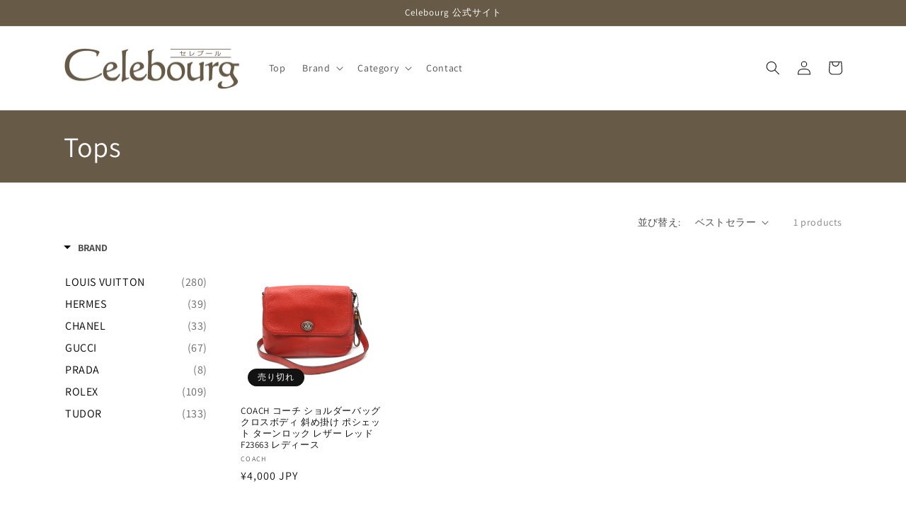

--- FILE ---
content_type: text/javascript; charset=utf-8
request_url: https://services.mybcapps.com/bc-sf-filter/filter?t=1770024656546&_=pf&shop=celebourg.myshopify.com&page=1&limit=20&sort=best-selling&display=grid&collection_scope=428608454930&tag=&product_available=false&variant_available=false&build_filter_tree=true&check_cache=true&locale=ja&sid=f6c04a7c-37f0-4688-b14f-3b3787433735&callback=BoostPFSFilterCallback&event_type=init
body_size: 3224
content:
/**/ typeof BoostPFSFilterCallback === 'function' && BoostPFSFilterCallback({"total_product":1,"total_collection":0,"total_page":0,"from_cache":false,"products":[{"body_html":" [240424] アイテム ショルダーバッグ ブランド COACH ブランド（カナ） コーチ 対象 レディース カラー レッド(朱色) 型番 F23663 サイズ W約21cm x H約16cmx D約8cm 素材 革（レザー） 保証期間 初期不良(到着から1週間)のみ ランク 全体 型崩れ、表面やふちにややスレや薄汚れ、ショルダーにスレやクセ、金具キズ、内面にスレや薄汚れがみられます。 ショルダー最長：約121cm 外側 表面：薄汚れ、スレ 形状：型崩れ ハンドル・ストラップ：スレ コーナー：スレ 内側・その他 内側：薄汚れ、スレ 金具部分：キズ ランク詳細 ※特に記載がない限り、当店で扱っている商品はリユース品となります。 商品のお問い合わせはこちら セレブール福井やしろ店 tel:0776-97-6368 営業時間:10:00～19:00 ※お問い合わせの際は当店管理番号も併せてお伝え下さい 当店管理番号：ya11660 ","skus":["ya11660"],"available":false,"created_at":"2024-04-25T01:23:41Z","review_count":0,"variants":[{"merged_options":["title:Default Title"],"inventory_quantity":0,"image":null,"original_merged_options":["title:Default Title"],"compare_at_price":"4000","inventory_management":"shopify","available":false,"weight":0,"title":"Default Title","inventory_policy":"deny","weight_unit":"kg","price":"4000","id":50173326393618,"sku":"ya11660","barcode":null}],"media":[],"title":"COACH コーチ ショルダーバッグ クロスボディ 斜め掛け ポシェット ターンロック レザー レッド F23663 レディース","price_min":4000,"images_info":[{"src":"https://cdn.shopify.com/s/files/1/0678/2006/0946/files/ya11660-d1_aa7b7df0-0401-4c2f-ac45-821b2162e994.jpg?v=1724725843","width":1000,"alt":null,"id":40922346684690,"position":1,"height":1000},{"src":"https://cdn.shopify.com/s/files/1/0678/2006/0946/files/ya11660-d2_bd330364-0249-44c7-aacc-d7c6ff3084d9.jpg?v=1724725844","width":1000,"alt":null,"id":40922346717458,"position":2,"height":1000},{"src":"https://cdn.shopify.com/s/files/1/0678/2006/0946/files/ya11660-d3_d114f004-58c8-4a72-811e-c542730a0419.jpg?v=1724725844","width":1000,"alt":null,"id":40922346750226,"position":3,"height":1000},{"src":"https://cdn.shopify.com/s/files/1/0678/2006/0946/files/ya11660-d4_3bf3c149-bdcc-4623-97e4-87fb17e7ef82.jpg?v=1724725844","width":1000,"alt":null,"id":40922346782994,"position":4,"height":1000},{"src":"https://cdn.shopify.com/s/files/1/0678/2006/0946/files/ya11660-d5_8d9f505e-d9b8-4bcd-a7ab-88940c8bf176.jpg?v=1724725844","width":1000,"alt":null,"id":40922346815762,"position":5,"height":1000},{"src":"https://cdn.shopify.com/s/files/1/0678/2006/0946/files/ya11660-d6_88096930-b770-486a-bf16-b28f767a43ac.jpg?v=1724725844","width":1000,"alt":null,"id":40922346848530,"position":6,"height":1000},{"src":"https://cdn.shopify.com/s/files/1/0678/2006/0946/files/ya11660-d7_2f8b3d52-1f5f-4ca0-a86f-7aba54d0c0b5.jpg?v=1724725844","width":1000,"alt":null,"id":40922346881298,"position":7,"height":1000},{"src":"https://cdn.shopify.com/s/files/1/0678/2006/0946/files/ya11660-d8_63e77a82-5856-488f-979a-5e4b41ea771a.jpg?v=1724725844","width":1000,"alt":null,"id":40922346914066,"position":8,"height":1000},{"src":"https://cdn.shopify.com/s/files/1/0678/2006/0946/files/ya11660-d9_b873b635-2d35-46af-946c-d369ff1115e2.jpg?v=1724725844","width":1000,"alt":null,"id":40922346946834,"position":9,"height":1000},{"src":"https://cdn.shopify.com/s/files/1/0678/2006/0946/files/ya11660-d10_e58c4387-78e4-420a-9e27-ff47a38780f9.jpg?v=1724725844","width":1000,"alt":null,"id":40922346979602,"position":10,"height":1000}],"review_ratings":0,"template_suffix":null,"updated_at":"2025-03-07T19:27:48Z","collections":[{"template_suffix":"","handle":"bag","id":428608028946,"sort_value":"bp","title":"Bag"},{"template_suffix":"","handle":"etc","id":428457165074,"sort_value":"df","title":"etc"},{"template_suffix":"","handle":"watch","id":428608192786,"sort_value":"gz","title":"Watch"},{"template_suffix":"","handle":"accessories","id":428608225554,"sort_value":"8v","title":"Accessories"},{"template_suffix":"","handle":"stationery","id":428608291090,"sort_value":"00b","title":"Stationery"},{"template_suffix":"","handle":"bottoms","id":428608487698,"sort_value":"00b","title":"Bottoms"},{"template_suffix":"","handle":"other","id":428608717074,"sort_value":"00b","title":"Other"},{"template_suffix":"","handle":"set-up","id":428608553234,"sort_value":"00b","title":"Set up"},{"template_suffix":"","handle":"shoes","id":428608651538,"sort_value":"00000g","title":"Shoes"},{"template_suffix":"","handle":"tops","id":428608454930,"sort_value":"00b","title":"Tops"},{"template_suffix":"","handle":"fashion-accessories","id":428608160018,"sort_value":"95","title":"Fashion Accessories"},{"template_suffix":"","handle":"goods","id":428608389394,"sort_value":"00m","title":"Goods"},{"template_suffix":"","handle":"outer","id":428608520466,"sort_value":"000a","title":"Outer"},{"template_suffix":"","handle":"wallet","id":428608094482,"sort_value":"c","title":"Wallet"}],"vendor":"COACH","percent_sale_min":0,"best_selling_rank":999999,"html":{"theme_id":0,"value":""},"id":9365986902290,"published_at":"2024-04-25T01:23:19Z","rio_ratings":[],"images":{"1":"https://cdn.shopify.com/s/files/1/0678/2006/0946/files/ya11660-d1_aa7b7df0-0401-4c2f-ac45-821b2162e994.jpg?v=1724725843","2":"https://cdn.shopify.com/s/files/1/0678/2006/0946/files/ya11660-d2_bd330364-0249-44c7-aacc-d7c6ff3084d9.jpg?v=1724725844","3":"https://cdn.shopify.com/s/files/1/0678/2006/0946/files/ya11660-d3_d114f004-58c8-4a72-811e-c542730a0419.jpg?v=1724725844","4":"https://cdn.shopify.com/s/files/1/0678/2006/0946/files/ya11660-d4_3bf3c149-bdcc-4623-97e4-87fb17e7ef82.jpg?v=1724725844","5":"https://cdn.shopify.com/s/files/1/0678/2006/0946/files/ya11660-d5_8d9f505e-d9b8-4bcd-a7ab-88940c8bf176.jpg?v=1724725844","6":"https://cdn.shopify.com/s/files/1/0678/2006/0946/files/ya11660-d6_88096930-b770-486a-bf16-b28f767a43ac.jpg?v=1724725844","7":"https://cdn.shopify.com/s/files/1/0678/2006/0946/files/ya11660-d7_2f8b3d52-1f5f-4ca0-a86f-7aba54d0c0b5.jpg?v=1724725844","8":"https://cdn.shopify.com/s/files/1/0678/2006/0946/files/ya11660-d8_63e77a82-5856-488f-979a-5e4b41ea771a.jpg?v=1724725844","9":"https://cdn.shopify.com/s/files/1/0678/2006/0946/files/ya11660-d9_b873b635-2d35-46af-946c-d369ff1115e2.jpg?v=1724725844","10":"https://cdn.shopify.com/s/files/1/0678/2006/0946/files/ya11660-d10_e58c4387-78e4-420a-9e27-ff47a38780f9.jpg?v=1724725844"},"options_with_values":[{"original_name":"title","values":[{"image":null,"title":"Default Title"}],"name":"title","label":"Title","position":1}],"handle":"ya11660","compare_at_price_min":4000,"barcodes":[],"tags":["4：使用感が少ない中古品","COACH","L_バッグ","M_ショルダーバッグ"],"published_scope":"global","metafields":[],"product_type":"ショルダーバッグ","locations":[],"position":null,"compare_at_price_max":4000,"product_category":null,"price_max":4000}],"event_type":"init","filter":{"options":[{"isCollapseMobile":false,"showMoreType":"scrollbar","tooltip":null,"activeCollectionAll":false,"isCollapsePC":false,"displayAllValuesInUppercaseForm":false,"label":"Brand","filterOptionId":"pf_c_brand","showSearchBoxFilterPC":false,"displayType":"list","sortManualValues":false,"sortType":"key-asc","manualValues":[{"handle":"louis-vuitton","id":"428452512018","label":"LOUIS VUITTON","sort_order":"created-desc"},{"handle":"hermes","id":"428452479250","label":"HERMES","sort_order":"created-desc"},{"handle":"chanel","id":"428452544786","label":"CHANEL","sort_order":"created-desc"},{"handle":"gucci","id":"428452741394","label":"GUCCI","sort_order":"created-desc"},{"handle":"prada","id":"428452774162","label":"PRADA","sort_order":"created-desc"},{"handle":"rolex","id":"428452086034","label":"ROLEX","sort_order":"created-desc"},{"handle":"tudor","id":"428451922194","label":"TUDOR","sort_order":"created-desc"},{"handle":"omega","id":"428452184338","label":"OMEGA","sort_order":"created-desc"},{"handle":"breitling","id":"428452413714","label":"BREITLING","sort_order":"created-desc"},{"handle":"tag-heuer","id":"428451954962","label":"TAG HEUER","sort_order":"created-desc"},{"handle":"seiko","id":"428452020498","label":"SEIKO","sort_order":"created-desc"},{"handle":"iwc","id":"428452217106","label":"IWC","sort_order":"created-desc"},{"handle":"bvlgari","id":"428452577554","label":"BVLGARI","sort_order":"created-desc"},{"handle":"cartier","id":"428452348178","label":"CARTIER","sort_order":"created-desc"},{"handle":"etc","id":"428457165074","label":"etc","sort_order":"created-desc"}],"valueType":"specific","selectType":"single","excludedValues":null,"showSearchBoxFilterMobile":false,"position":0,"filterType":"collection","keepValuesStatic":false,"status":"active","values":[{"key":"428452512018","label":"LOUIS VUITTON","handle":"louis-vuitton","tags":null,"sort_order":"created-desc","body_html":null,"image":null,"doc_count":280},{"key":"428452479250","label":"HERMES","handle":"hermes","tags":null,"sort_order":"created-desc","body_html":null,"image":null,"doc_count":39},{"key":"428452544786","label":"CHANEL","handle":"chanel","tags":null,"sort_order":"created-desc","body_html":null,"image":null,"doc_count":33},{"key":"428452741394","label":"GUCCI","handle":"gucci","tags":null,"sort_order":"created-desc","body_html":null,"image":null,"doc_count":67},{"key":"428452774162","label":"PRADA","handle":"prada","tags":null,"sort_order":"created-desc","body_html":null,"image":null,"doc_count":8},{"key":"428452086034","label":"ROLEX","handle":"rolex","tags":null,"sort_order":"created-desc","body_html":null,"image":null,"doc_count":109},{"key":"428451922194","label":"TUDOR","handle":"tudor","tags":null,"sort_order":"created-desc","body_html":null,"image":null,"doc_count":133},{"key":"428452184338","label":"OMEGA","handle":"omega","tags":null,"sort_order":"created-desc","body_html":null,"image":null,"doc_count":45},{"key":"428452413714","label":"BREITLING","handle":"breitling","tags":null,"sort_order":"created-desc","body_html":null,"image":null,"doc_count":20},{"key":"428451954962","label":"TAG HEUER","handle":"tag-heuer","tags":null,"sort_order":"created-desc","body_html":null,"image":null,"doc_count":55},{"key":"428452020498","label":"SEIKO","handle":"seiko","tags":null,"sort_order":"created-desc","body_html":null,"image":null,"doc_count":43},{"key":"428452217106","label":"IWC","handle":"iwc","tags":null,"sort_order":"created-desc","body_html":null,"image":null,"doc_count":31},{"key":"428452577554","label":"BVLGARI","handle":"bvlgari","tags":null,"sort_order":"created-desc","body_html":null,"image":null,"doc_count":19},{"key":"428452348178","label":"CARTIER","handle":"cartier","tags":null,"sort_order":"created-desc","body_html":null,"image":null,"doc_count":35},{"key":"428457165074","label":"etc","handle":"etc","tags":null,"sort_order":"created-desc","body_html":null,"image":null,"doc_count":971}],"total_doc_count":3868}],"filterId":"NWTTvA0mC"},"bundles":[],"meta":{"rid":"9e54bb05-baa5-4a4d-a370-7248be5ac780","currency":"JPY","money_format_with_currency":"¥{{amount_no_decimals}} JPY","money_format":"¥{{amount_no_decimals}}","affected_by_merchandising":false,"affected_by_performance_ranking":false,"affected_by_search_personalization":false}});